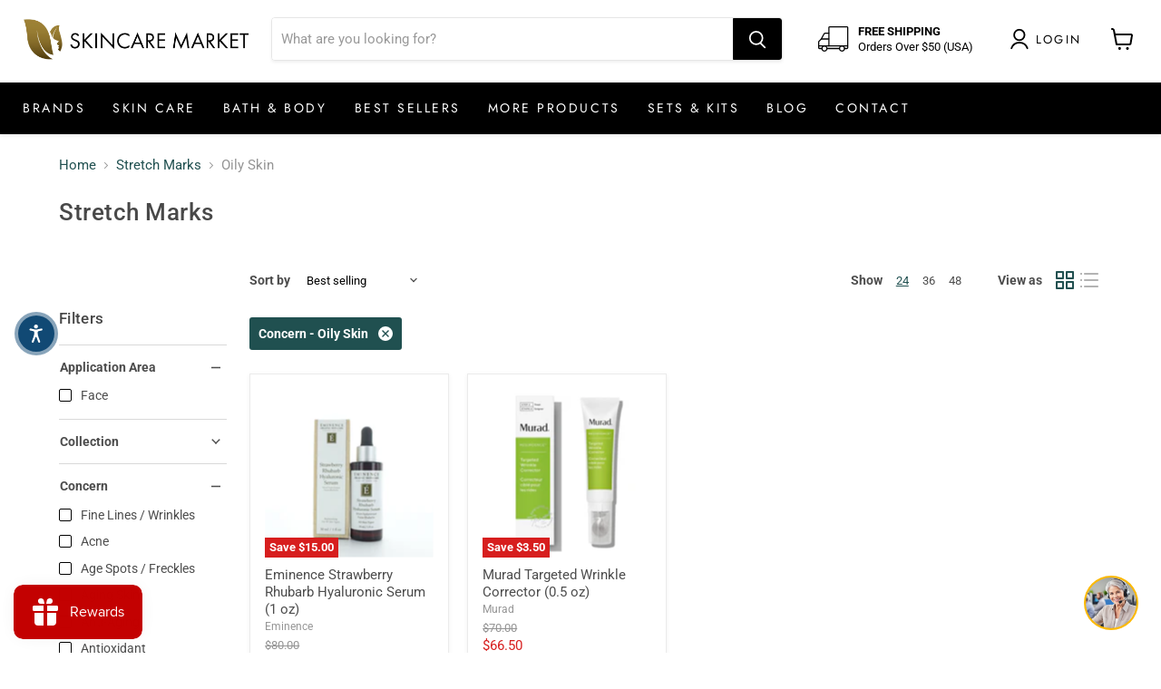

--- FILE ---
content_type: text/html; charset=utf-8
request_url: https://skincaremarket.net/collections/stretch-marks/concern_dryness-and-dehydration?_=1768616002659&view=_ajax-product-count
body_size: -1399
content:



<template data-options>
  {
    "hash": "4ec9599fc203d176a301536c2e091a19bc852759b255bd6818810a42c5fed14a"
  }
</template>

<template data-data>
  {
    "product_count": 1
  }
</template>


--- FILE ---
content_type: text/html; charset=utf-8
request_url: https://skincaremarket.net/collections/stretch-marks/concern_sun-damage?_=1768616002662&view=_ajax-product-count
body_size: -235
content:



<template data-options>
  {
    "hash": "4ec9599fc203d176a301536c2e091a19bc852759b255bd6818810a42c5fed14a"
  }
</template>

<template data-data>
  {
    "product_count": 3
  }
</template>
